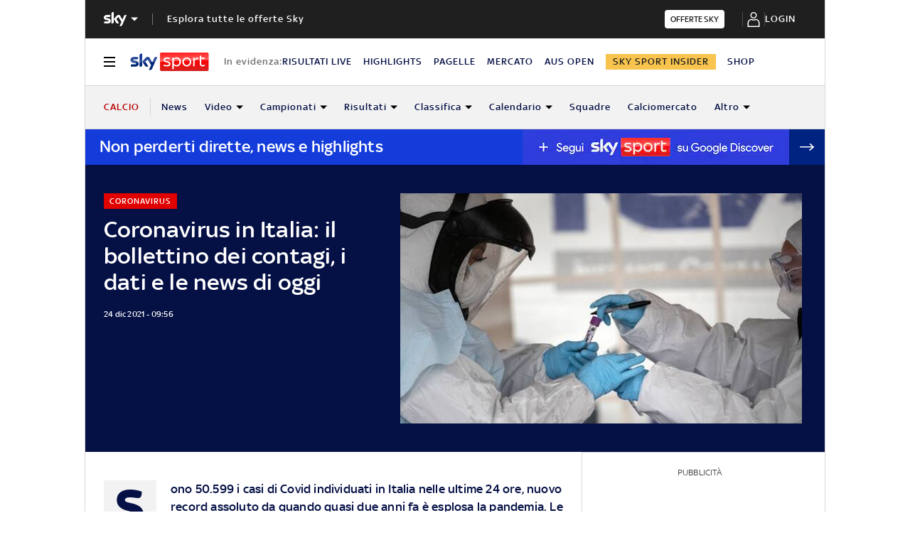

--- FILE ---
content_type: application/x-javascript;charset=utf-8
request_url: https://smetrics.sky.it/id?d_visid_ver=5.5.0&d_fieldgroup=A&mcorgid=1A124673527853290A490D45%40AdobeOrg&mid=89859506427659961356496887417419482370&ts=1769823595901
body_size: -37
content:
{"mid":"89859506427659961356496887417419482370"}

--- FILE ---
content_type: application/javascript
request_url: https://static.sky.it/libs/sky-aem-frontend-liveblog/clientlibs/dp_liveblog/2.0.57/js/resources/rxjs-463911d6.2effa262.js
body_size: 3849
content:
(self.webpackChunkliveblog_web_component=self.webpackChunkliveblog_web_component||[]).push([[247],{1004(e,r,t){Object.defineProperty(r,"__esModule",{value:!0}),r.of=void 0;var n=t(1107),o=t(4917);r.of=function of(){for(var e=[],r=0;arguments.length>r;r++)e[r]=arguments[r];var t=n.popScheduler(e);return o.from(e,t)}},1103(e,r,t){Object.defineProperty(r,"__esModule",{value:!0}),r.throwError=void 0;var n=t(4662),o=t(1018);r.throwError=function throwError(e,r){var t=o.isFunction(e)?e:()=>e,init=e=>e.error(t());return new n.Observable(r?e=>r.schedule(init,0,e):init)}},3247(e,r,t){Object.defineProperty(r,"__esModule",{value:!0}),r.combineLatestInit=r.combineLatest=void 0;var n=t(4662),o=t(7360),a=t(4917),i=t(6640),l=t(1251),c=t(1107),s=t(6013),u=t(3111),b=t(7110);function combineLatestInit(e,r,t){return void 0===t&&(t=i.identity),n=>{maybeSchedule(r,()=>{for(var o=e.length,i=Array(o),l=o,c=o,_loop_1=o=>{maybeSchedule(r,()=>{var s=a.from(e[o],r),b=!1;s.subscribe(u.createOperatorSubscriber(n,e=>{i[o]=e,b||(b=!0,c--),c||n.next(t(i.slice()))},()=>{--l||n.complete()}))},n)},s=0;o>s;s++)_loop_1(s)},n)}}function maybeSchedule(e,r,t){e?b.executeSchedule(t,e,r):r()}r.combineLatest=function combineLatest(){for(var e=[],r=0;arguments.length>r;r++)e[r]=arguments[r];var t=c.popScheduler(e),u=c.popResultSelector(e),b=o.argsArgArrayOrObject(e),f=b.args,v=b.keys;if(0===f.length)return a.from([],t);var d=new n.Observable(combineLatestInit(f,t,v?e=>s.createObject(v,e):i.identity));return u?d.pipe(l.mapOneOrManyArgs(u)):d},r.combineLatestInit=combineLatestInit},3413(e,r){Object.defineProperty(r,"__esModule",{value:!0}),r.config=void 0,r.config={onUnhandledError:null,onStoppedNotification:null,Promise:void 0,useDeprecatedSynchronousErrorHandling:!1,useDeprecatedNextContext:!1}},3865(e,r,t){Object.defineProperty(r,"__esModule",{value:!0}),r.concat=void 0;var n=t(8158),o=t(1107),a=t(4917);r.concat=function concat(){for(var e=[],r=0;arguments.length>r;r++)e[r]=arguments[r];return n.concatAll()(a.from(e,o.popScheduler(e)))}},4092(e,r,t){Object.defineProperty(r,"__esModule",{value:!0}),r.timer=void 0;var n=t(4662),o=t(7961),a=t(8613),i=t(1074);r.timer=function timer(e,r,t){void 0===e&&(e=0),void 0===t&&(t=o.async);var l=-1;return null!=r&&(a.isScheduler(r)?t=r:l=r),new n.Observable(function(r){var n=i.isValidDate(e)?+e-t.now():e;0>n&&(n=0);var o=0;return t.schedule(function(){r.closed||(r.next(o++),0>l?r.complete():this.schedule(void 0,l))},n)})}},4917(e,r,t){Object.defineProperty(r,"__esModule",{value:!0}),r.from=void 0;var n=t(1656),o=t(9445);r.from=function from(e,r){return r?n.scheduled(e,r):o.innerFrom(e)}},5584(e,r,t){Object.defineProperty(r,"__esModule",{value:!0}),r.raceInit=r.race=void 0;var n=t(4662),o=t(9445),a=t(8535),i=t(3111);function raceInit(e){return r=>{for(var t=[],_loop_1=n=>{t.push(o.innerFrom(e[n]).subscribe(i.createOperatorSubscriber(r,e=>{if(t){for(var o=0;o<t.length;o++)o!==n&&t[o].unsubscribe();t=null}r.next(e)})))},n=0;t&&!r.closed&&n<e.length;n++)_loop_1(n)}}r.race=function race(){for(var e=[],r=0;arguments.length>r;r++)e[r]=arguments[r];return 1===(e=a.argsOrArgArray(e)).length?o.innerFrom(e[0]):new n.Observable(raceInit(e))},r.raceInit=raceInit},6102(e,r,t){Object.defineProperty(r,"__esModule",{value:!0}),r.onErrorResumeNext=void 0;var n=t(4662),o=t(8535),a=t(3111),i=t(1342),l=t(9445);r.onErrorResumeNext=function onErrorResumeNext(){for(var e=[],r=0;arguments.length>r;r++)e[r]=arguments[r];var t=o.argsOrArgArray(e);return new n.Observable(e=>{var r=0,subscribeNext=()=>{if(r<t.length){var n=void 0;try{n=l.innerFrom(t[r++])}catch(c){return void subscribeNext()}var o=new a.OperatorSubscriber(e,void 0,i.noop,i.noop);n.subscribe(o),o.add(subscribeNext)}else e.complete()};subscribeNext()})}},6472(e,r,t){Object.defineProperty(r,"__esModule",{value:!0}),r.interval=void 0;var n=t(7961),o=t(4092);r.interval=function interval(e,r){return void 0===e&&(e=0),void 0===r&&(r=n.asyncScheduler),0>e&&(e=0),o.timer(e,e,r)}},6824(e,r,t){Object.defineProperty(r,"__esModule",{value:!0}),r.fromSubscribable=void 0;var n=t(4662);r.fromSubscribable=function fromSubscribable(e){return new n.Observable(r=>e.subscribe(r))}},7286(e,r,t){var n=this&&this.__read||((e,r)=>{var t="function"==typeof Symbol&&e[Symbol.iterator];if(!t)return e;var n,o,a=t.call(e),i=[];try{for(;(void 0===r||r-- >0)&&!(n=a.next()).done;)i.push(n.value)}catch(l){o={error:l}}finally{try{n&&!n.done&&(t=a.return)&&t.call(a)}finally{if(o)throw o.error}}return i}),o=this&&this.__spreadArray||((e,r)=>{for(var t=0,n=r.length,o=e.length;n>t;t++,o++)e[o]=r[t];return e});Object.defineProperty(r,"__esModule",{value:!0}),r.zip=void 0;var a=t(4662),i=t(9445),l=t(8535),c=t(8616),s=t(3111),u=t(1107);r.zip=function zip(){for(var e=[],r=0;arguments.length>r;r++)e[r]=arguments[r];var t=u.popResultSelector(e),b=l.argsOrArgArray(e);return b.length?new a.Observable(e=>{var r=b.map(()=>[]),a=b.map(()=>!1);e.add(()=>{r=a=null});for(var _loop_1=l=>{i.innerFrom(b[l]).subscribe(s.createOperatorSubscriber(e,i=>{if(r[l].push(i),r.every(e=>e.length)){var c=r.map(e=>e.shift());e.next(t?t.apply(void 0,o([],n(c))):c),r.some((e,r)=>!e.length&&a[r])&&e.complete()}},()=>{a[l]=!0,!r[l].length&&e.complete()}))},l=0;!e.closed&&l<b.length;l++)_loop_1(l);return()=>{r=a=null}}):c.EMPTY}},8616(e,r,t){Object.defineProperty(r,"__esModule",{value:!0}),r.empty=r.EMPTY=void 0;var n=t(4662);r.EMPTY=new n.Observable(e=>e.complete()),r.empty=function empty(e){return e?function emptyScheduled(e){return new n.Observable(r=>e.schedule(()=>r.complete()))}(e):r.EMPTY}},8918(e,r,t){var n,o=this&&this.__extends||(n=(e,r)=>(n=Object.setPrototypeOf||{__proto__:[]}instanceof Array&&((e,r)=>{e.__proto__=r})||((e,r)=>{for(var t in r)({}).hasOwnProperty.call(r,t)&&(e[t]=r[t])}),n(e,r)),function(e,r){if("function"!=typeof r&&null!==r)throw new TypeError("Class extends value "+r+" is not a constructor or null");function __(){this.constructor=e}n(e,r),e.prototype=null===r?Object.create(r):(__.prototype=r.prototype,new __)});Object.defineProperty(r,"__esModule",{value:!0}),r.ConnectableObservable=void 0;var a=t(4662),i=t(8014),l=t(7561),c=t(3111),s=t(7843),u=function(e){function ConnectableObservable(r,t){var n=e.call(this)||this;return n.source=r,n.subjectFactory=t,n._subject=null,n._refCount=0,n._connection=null,s.hasLift(r)&&(n.lift=r.lift),n}return o(ConnectableObservable,e),ConnectableObservable.prototype._subscribe=function(e){return this.getSubject().subscribe(e)},ConnectableObservable.prototype.getSubject=function(){var e=this._subject;return e&&!e.isStopped||(this._subject=this.subjectFactory()),this._subject},ConnectableObservable.prototype._teardown=function(){this._refCount=0;var e=this._connection;this._subject=this._connection=null,null==e||e.unsubscribe()},ConnectableObservable.prototype.connect=function(){var e=this,r=this._connection;if(!r){r=this._connection=new i.Subscription;var t=this.getSubject();r.add(this.source.subscribe(c.createOperatorSubscriber(t,void 0,()=>{e._teardown(),t.complete()},r=>{e._teardown(),t.error(r)},()=>e._teardown()))),r.closed&&(this._connection=null,r=i.Subscription.EMPTY)}return r},ConnectableObservable.prototype.refCount=function(){return l.refCount()(this)},ConnectableObservable}(a.Observable);r.ConnectableObservable=u},9445(e,r,t){var n=this&&this.__awaiter||((e,r,t,n)=>new(t||(t=Promise))((o,a)=>{function fulfilled(e){try{step(n.next(e))}catch(r){a(r)}}function rejected(e){try{step(n.throw(e))}catch(r){a(r)}}function step(e){e.done?o(e.value):function adopt(e){return e instanceof t?e:new t(r=>{r(e)})}(e.value).then(fulfilled,rejected)}step((n=n.apply(e,r||[])).next())})),o=this&&this.__generator||function(e,r){var t,n,o,a,i={label:0,sent(){if(1&o[0])throw o[1];return o[1]},trys:[],ops:[]};return a={next:verb(0),throw:verb(1),return:verb(2)},"function"==typeof Symbol&&(a[Symbol.iterator]=function(){return this}),a;function verb(a){return l=>function step(a){if(t)throw new TypeError("Generator is already executing.");for(;i;)try{if(t=1,n&&(o=2&a[0]?n.return:a[0]?n.throw||((o=n.return)&&o.call(n),0):n.next)&&!(o=o.call(n,a[1])).done)return o;switch(n=0,o&&(a=[2&a[0],o.value]),a[0]){case 0:case 1:o=a;break;case 4:return i.label++,{value:a[1],done:!1};case 5:i.label++,n=a[1],a=[0];continue;case 7:a=i.ops.pop(),i.trys.pop();continue;default:if(!((o=(o=i.trys).length>0&&o[o.length-1])||6!==a[0]&&2!==a[0])){i=0;continue}if(3===a[0]&&(!o||a[1]>o[0]&&a[1]<o[3])){i.label=a[1];break}if(6===a[0]&&i.label<o[1]){i.label=o[1],o=a;break}if(o&&i.label<o[2]){i.label=o[2],i.ops.push(a);break}o[2]&&i.ops.pop(),i.trys.pop();continue}a=r.call(e,i)}catch(l){a=[6,l],n=0}finally{t=o=0}if(5&a[0])throw a[1];return{value:a[0]?a[1]:void 0,done:!0}}([a,l])}},a=this&&this.__asyncValues||function(e){if(!Symbol.asyncIterator)throw new TypeError("Symbol.asyncIterator is not defined.");var r,t=e[Symbol.asyncIterator];return t?t.call(e):(e="function"==typeof i?i(e):e[Symbol.iterator](),r={},verb("next"),verb("throw"),verb("return"),r[Symbol.asyncIterator]=function(){return this},r);function verb(t){r[t]=e[t]&&(r=>new Promise((n,o)=>{!function settle(e,r,t,n){Promise.resolve(n).then(r=>{e({value:r,done:t})},r)}(n,o,(r=e[t](r)).done,r.value)}))}},i=this&&this.__values||(e=>{var r="function"==typeof Symbol&&Symbol.iterator,t=r&&e[r],n=0;if(t)return t.call(e);if(e&&"number"==typeof e.length)return{next(){return e&&n>=e.length&&(e=void 0),{value:e&&e[n++],done:!e}}};throw new TypeError(r?"Object is not iterable.":"Symbol.iterator is not defined.")});Object.defineProperty(r,"__esModule",{value:!0}),r.fromReadableStreamLike=r.fromAsyncIterable=r.fromIterable=r.fromPromise=r.fromArrayLike=r.fromInteropObservable=r.innerFrom=void 0;var l=t(8046),c=t(7629),s=t(4662),u=t(1116),b=t(1358),f=t(7614),v=t(6368),d=t(9137),p=t(1018),h=t(7315),m=t(3327);function fromInteropObservable(e){return new s.Observable(r=>{var t=e[m.observable]();if(p.isFunction(t.subscribe))return t.subscribe(r);throw new TypeError("Provided object does not correctly implement Symbol.observable")})}function fromArrayLike(e){return new s.Observable(r=>{for(var t=0;t<e.length&&!r.closed;t++)r.next(e[t]);r.complete()})}function fromPromise(e){return new s.Observable(r=>{e.then(e=>{r.closed||(r.next(e),r.complete())},e=>r.error(e)).then(null,h.reportUnhandledError)})}function fromIterable(e){return new s.Observable(r=>{var t,n;try{for(var o=i(e),a=o.next();!a.done;a=o.next()){var l=a.value;if(r.next(l),r.closed)return}}catch(c){t={error:c}}finally{try{a&&!a.done&&(n=o.return)&&n.call(o)}finally{if(t)throw t.error}}r.complete()})}function fromAsyncIterable(e){return new s.Observable(function(r){(function process(e,r){var t,i,l,c;return n(this,void 0,void 0,function(){var n,s;return o(this,o=>{switch(o.label){case 0:o.trys.push([0,5,6,11]),t=a(e),o.label=1;case 1:return[4,t.next()];case 2:if((i=o.sent()).done)return[3,4];if(n=i.value,r.next(n),r.closed)return[2];o.label=3;case 3:return[3,1];case 4:return[3,11];case 5:return s=o.sent(),l={error:s},[3,11];case 6:return o.trys.push([6,,9,10]),i&&!i.done&&(c=t.return)?[4,c.call(t)]:[3,8];case 7:o.sent(),o.label=8;case 8:return[3,10];case 9:if(l)throw l.error;return[7];case 10:return[7];case 11:return r.complete(),[2]}})})})(e,r).catch(e=>r.error(e))})}function fromReadableStreamLike(e){return fromAsyncIterable(d.readableStreamLikeToAsyncGenerator(e))}r.innerFrom=function innerFrom(e){if(e instanceof s.Observable)return e;if(null!=e){if(u.isInteropObservable(e))return fromInteropObservable(e);if(l.isArrayLike(e))return fromArrayLike(e);if(c.isPromise(e))return fromPromise(e);if(b.isAsyncIterable(e))return fromAsyncIterable(e);if(v.isIterable(e))return fromIterable(e);if(d.isReadableStreamLike(e))return fromReadableStreamLike(e)}throw f.createInvalidObservableTypeError(e)},r.fromInteropObservable=fromInteropObservable,r.fromArrayLike=fromArrayLike,r.fromPromise=fromPromise,r.fromIterable=fromIterable,r.fromAsyncIterable=fromAsyncIterable,r.fromReadableStreamLike=fromReadableStreamLike}}]);

--- FILE ---
content_type: application/javascript
request_url: https://static.sky.it/libs/sky-aem-frontend/clientlibs/dp_base/1.3.251/js/resources/5809.js
body_size: 38
content:
(self.webpackChunkita_editorial_ds=self.webpackChunkita_editorial_ds||[]).push([[5809],{5809(t,e,i){i.r(e),i.d(e,{init(){return init}});const init=()=>{const t=document.createElement("script");t.async=!0,t.src="https://platform.twitter.com/widgets.js",t.setAttribute("data-name","twitter-lib"),document.body.appendChild(t)}}}]);
//# sourceMappingURL=5809.js.map